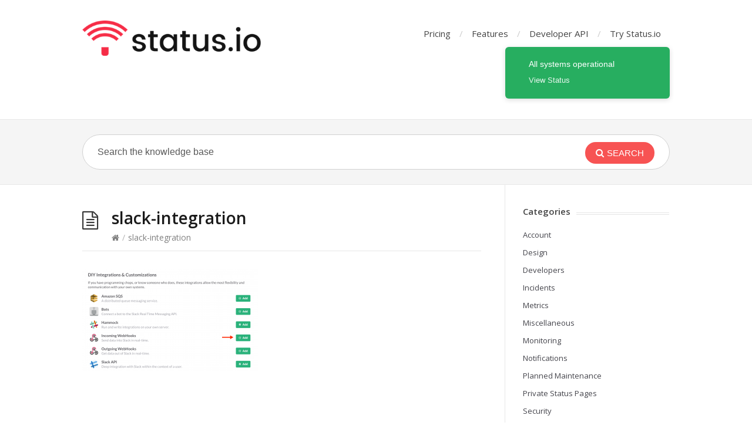

--- FILE ---
content_type: text/html; charset=UTF-8
request_url: https://kb.status.io/notifications/slack/attachment/slack-integration/
body_size: 8767
content:
<!DOCTYPE html>
<html dir="ltr" lang="en-US" prefix="og: https://ogp.me/ns#">
<head>
  <meta http-equiv="X-UA-Compatible" content="IE=Edge"/>
  <meta charset="UTF-8" />
  <meta name="viewport" content="width=device-width">
  <meta name="format-detection" content="telephone=no">
  <title>slack-integration | Status.io Knowledge Base</title>
	<style>img:is([sizes="auto" i], [sizes^="auto," i]) { contain-intrinsic-size: 3000px 1500px }</style>
	
		<!-- All in One SEO 4.8.2 - aioseo.com -->
	<meta name="robots" content="max-image-preview:large" />
	<meta name="author" content="Status.io"/>
	<link rel="canonical" href="https://kb.status.io/notifications/slack/attachment/slack-integration/" />
	<meta name="generator" content="All in One SEO (AIOSEO) 4.8.2" />
		<meta property="og:locale" content="en_US" />
		<meta property="og:site_name" content="Status.io Knowledge Base | System Status Pages" />
		<meta property="og:type" content="article" />
		<meta property="og:title" content="slack-integration | Status.io Knowledge Base" />
		<meta property="og:url" content="https://kb.status.io/notifications/slack/attachment/slack-integration/" />
		<meta property="article:published_time" content="2015-11-17T21:06:16+00:00" />
		<meta property="article:modified_time" content="2015-11-17T21:06:16+00:00" />
		<meta name="twitter:card" content="summary" />
		<meta name="twitter:title" content="slack-integration | Status.io Knowledge Base" />
		<script type="application/ld+json" class="aioseo-schema">
			{"@context":"https:\/\/schema.org","@graph":[{"@type":"BreadcrumbList","@id":"https:\/\/kb.status.io\/notifications\/slack\/attachment\/slack-integration\/#breadcrumblist","itemListElement":[{"@type":"ListItem","@id":"https:\/\/kb.status.io\/#listItem","position":1,"name":"Home","item":"https:\/\/kb.status.io\/","nextItem":{"@type":"ListItem","@id":"https:\/\/kb.status.io\/notifications\/slack\/attachment\/slack-integration\/#listItem","name":"slack-integration"}},{"@type":"ListItem","@id":"https:\/\/kb.status.io\/notifications\/slack\/attachment\/slack-integration\/#listItem","position":2,"name":"slack-integration","previousItem":{"@type":"ListItem","@id":"https:\/\/kb.status.io\/#listItem","name":"Home"}}]},{"@type":"ItemPage","@id":"https:\/\/kb.status.io\/notifications\/slack\/attachment\/slack-integration\/#itempage","url":"https:\/\/kb.status.io\/notifications\/slack\/attachment\/slack-integration\/","name":"slack-integration | Status.io Knowledge Base","inLanguage":"en-US","isPartOf":{"@id":"https:\/\/kb.status.io\/#website"},"breadcrumb":{"@id":"https:\/\/kb.status.io\/notifications\/slack\/attachment\/slack-integration\/#breadcrumblist"},"author":{"@id":"https:\/\/kb.status.io\/author\/statusio\/#author"},"creator":{"@id":"https:\/\/kb.status.io\/author\/statusio\/#author"},"datePublished":"2015-11-17T21:06:16+00:00","dateModified":"2015-11-17T21:06:16+00:00"},{"@type":"Organization","@id":"https:\/\/kb.status.io\/#organization","name":"Status.io Knowledge Base","description":"System Status Pages","url":"https:\/\/kb.status.io\/"},{"@type":"Person","@id":"https:\/\/kb.status.io\/author\/statusio\/#author","url":"https:\/\/kb.status.io\/author\/statusio\/","name":"Status.io","image":{"@type":"ImageObject","@id":"https:\/\/kb.status.io\/notifications\/slack\/attachment\/slack-integration\/#authorImage","url":"https:\/\/secure.gravatar.com\/avatar\/e1157b624ee006842a53536c854b10142bc0c53a5304c2846c278389744b4932?s=96&d=mm&r=g","width":96,"height":96,"caption":"Status.io"}},{"@type":"WebSite","@id":"https:\/\/kb.status.io\/#website","url":"https:\/\/kb.status.io\/","name":"Status.io Knowledge Base","description":"System Status Pages","inLanguage":"en-US","publisher":{"@id":"https:\/\/kb.status.io\/#organization"}}]}
		</script>
		<!-- All in One SEO -->

<link rel='dns-prefetch' href='//fonts.googleapis.com' />
<link rel="alternate" type="application/rss+xml" title="Status.io Knowledge Base &raquo; Feed" href="https://kb.status.io/feed/" />
<script type="text/javascript">
/* <![CDATA[ */
window._wpemojiSettings = {"baseUrl":"https:\/\/s.w.org\/images\/core\/emoji\/16.0.1\/72x72\/","ext":".png","svgUrl":"https:\/\/s.w.org\/images\/core\/emoji\/16.0.1\/svg\/","svgExt":".svg","source":{"concatemoji":"https:\/\/kb.status.io\/wp-includes\/js\/wp-emoji-release.min.js?ver=6.8.3"}};
/*! This file is auto-generated */
!function(s,n){var o,i,e;function c(e){try{var t={supportTests:e,timestamp:(new Date).valueOf()};sessionStorage.setItem(o,JSON.stringify(t))}catch(e){}}function p(e,t,n){e.clearRect(0,0,e.canvas.width,e.canvas.height),e.fillText(t,0,0);var t=new Uint32Array(e.getImageData(0,0,e.canvas.width,e.canvas.height).data),a=(e.clearRect(0,0,e.canvas.width,e.canvas.height),e.fillText(n,0,0),new Uint32Array(e.getImageData(0,0,e.canvas.width,e.canvas.height).data));return t.every(function(e,t){return e===a[t]})}function u(e,t){e.clearRect(0,0,e.canvas.width,e.canvas.height),e.fillText(t,0,0);for(var n=e.getImageData(16,16,1,1),a=0;a<n.data.length;a++)if(0!==n.data[a])return!1;return!0}function f(e,t,n,a){switch(t){case"flag":return n(e,"\ud83c\udff3\ufe0f\u200d\u26a7\ufe0f","\ud83c\udff3\ufe0f\u200b\u26a7\ufe0f")?!1:!n(e,"\ud83c\udde8\ud83c\uddf6","\ud83c\udde8\u200b\ud83c\uddf6")&&!n(e,"\ud83c\udff4\udb40\udc67\udb40\udc62\udb40\udc65\udb40\udc6e\udb40\udc67\udb40\udc7f","\ud83c\udff4\u200b\udb40\udc67\u200b\udb40\udc62\u200b\udb40\udc65\u200b\udb40\udc6e\u200b\udb40\udc67\u200b\udb40\udc7f");case"emoji":return!a(e,"\ud83e\udedf")}return!1}function g(e,t,n,a){var r="undefined"!=typeof WorkerGlobalScope&&self instanceof WorkerGlobalScope?new OffscreenCanvas(300,150):s.createElement("canvas"),o=r.getContext("2d",{willReadFrequently:!0}),i=(o.textBaseline="top",o.font="600 32px Arial",{});return e.forEach(function(e){i[e]=t(o,e,n,a)}),i}function t(e){var t=s.createElement("script");t.src=e,t.defer=!0,s.head.appendChild(t)}"undefined"!=typeof Promise&&(o="wpEmojiSettingsSupports",i=["flag","emoji"],n.supports={everything:!0,everythingExceptFlag:!0},e=new Promise(function(e){s.addEventListener("DOMContentLoaded",e,{once:!0})}),new Promise(function(t){var n=function(){try{var e=JSON.parse(sessionStorage.getItem(o));if("object"==typeof e&&"number"==typeof e.timestamp&&(new Date).valueOf()<e.timestamp+604800&&"object"==typeof e.supportTests)return e.supportTests}catch(e){}return null}();if(!n){if("undefined"!=typeof Worker&&"undefined"!=typeof OffscreenCanvas&&"undefined"!=typeof URL&&URL.createObjectURL&&"undefined"!=typeof Blob)try{var e="postMessage("+g.toString()+"("+[JSON.stringify(i),f.toString(),p.toString(),u.toString()].join(",")+"));",a=new Blob([e],{type:"text/javascript"}),r=new Worker(URL.createObjectURL(a),{name:"wpTestEmojiSupports"});return void(r.onmessage=function(e){c(n=e.data),r.terminate(),t(n)})}catch(e){}c(n=g(i,f,p,u))}t(n)}).then(function(e){for(var t in e)n.supports[t]=e[t],n.supports.everything=n.supports.everything&&n.supports[t],"flag"!==t&&(n.supports.everythingExceptFlag=n.supports.everythingExceptFlag&&n.supports[t]);n.supports.everythingExceptFlag=n.supports.everythingExceptFlag&&!n.supports.flag,n.DOMReady=!1,n.readyCallback=function(){n.DOMReady=!0}}).then(function(){return e}).then(function(){var e;n.supports.everything||(n.readyCallback(),(e=n.source||{}).concatemoji?t(e.concatemoji):e.wpemoji&&e.twemoji&&(t(e.twemoji),t(e.wpemoji)))}))}((window,document),window._wpemojiSettings);
/* ]]> */
</script>
<style id='wp-emoji-styles-inline-css' type='text/css'>

	img.wp-smiley, img.emoji {
		display: inline !important;
		border: none !important;
		box-shadow: none !important;
		height: 1em !important;
		width: 1em !important;
		margin: 0 0.07em !important;
		vertical-align: -0.1em !important;
		background: none !important;
		padding: 0 !important;
	}
</style>
<link rel='stylesheet' id='wp-block-library-css' href='https://kb.status.io/wp-includes/css/dist/block-library/style.min.css?ver=6.8.3' type='text/css' media='all' />
<style id='classic-theme-styles-inline-css' type='text/css'>
/*! This file is auto-generated */
.wp-block-button__link{color:#fff;background-color:#32373c;border-radius:9999px;box-shadow:none;text-decoration:none;padding:calc(.667em + 2px) calc(1.333em + 2px);font-size:1.125em}.wp-block-file__button{background:#32373c;color:#fff;text-decoration:none}
</style>
<style id='global-styles-inline-css' type='text/css'>
:root{--wp--preset--aspect-ratio--square: 1;--wp--preset--aspect-ratio--4-3: 4/3;--wp--preset--aspect-ratio--3-4: 3/4;--wp--preset--aspect-ratio--3-2: 3/2;--wp--preset--aspect-ratio--2-3: 2/3;--wp--preset--aspect-ratio--16-9: 16/9;--wp--preset--aspect-ratio--9-16: 9/16;--wp--preset--color--black: #000000;--wp--preset--color--cyan-bluish-gray: #abb8c3;--wp--preset--color--white: #ffffff;--wp--preset--color--pale-pink: #f78da7;--wp--preset--color--vivid-red: #cf2e2e;--wp--preset--color--luminous-vivid-orange: #ff6900;--wp--preset--color--luminous-vivid-amber: #fcb900;--wp--preset--color--light-green-cyan: #7bdcb5;--wp--preset--color--vivid-green-cyan: #00d084;--wp--preset--color--pale-cyan-blue: #8ed1fc;--wp--preset--color--vivid-cyan-blue: #0693e3;--wp--preset--color--vivid-purple: #9b51e0;--wp--preset--gradient--vivid-cyan-blue-to-vivid-purple: linear-gradient(135deg,rgba(6,147,227,1) 0%,rgb(155,81,224) 100%);--wp--preset--gradient--light-green-cyan-to-vivid-green-cyan: linear-gradient(135deg,rgb(122,220,180) 0%,rgb(0,208,130) 100%);--wp--preset--gradient--luminous-vivid-amber-to-luminous-vivid-orange: linear-gradient(135deg,rgba(252,185,0,1) 0%,rgba(255,105,0,1) 100%);--wp--preset--gradient--luminous-vivid-orange-to-vivid-red: linear-gradient(135deg,rgba(255,105,0,1) 0%,rgb(207,46,46) 100%);--wp--preset--gradient--very-light-gray-to-cyan-bluish-gray: linear-gradient(135deg,rgb(238,238,238) 0%,rgb(169,184,195) 100%);--wp--preset--gradient--cool-to-warm-spectrum: linear-gradient(135deg,rgb(74,234,220) 0%,rgb(151,120,209) 20%,rgb(207,42,186) 40%,rgb(238,44,130) 60%,rgb(251,105,98) 80%,rgb(254,248,76) 100%);--wp--preset--gradient--blush-light-purple: linear-gradient(135deg,rgb(255,206,236) 0%,rgb(152,150,240) 100%);--wp--preset--gradient--blush-bordeaux: linear-gradient(135deg,rgb(254,205,165) 0%,rgb(254,45,45) 50%,rgb(107,0,62) 100%);--wp--preset--gradient--luminous-dusk: linear-gradient(135deg,rgb(255,203,112) 0%,rgb(199,81,192) 50%,rgb(65,88,208) 100%);--wp--preset--gradient--pale-ocean: linear-gradient(135deg,rgb(255,245,203) 0%,rgb(182,227,212) 50%,rgb(51,167,181) 100%);--wp--preset--gradient--electric-grass: linear-gradient(135deg,rgb(202,248,128) 0%,rgb(113,206,126) 100%);--wp--preset--gradient--midnight: linear-gradient(135deg,rgb(2,3,129) 0%,rgb(40,116,252) 100%);--wp--preset--font-size--small: 13px;--wp--preset--font-size--medium: 20px;--wp--preset--font-size--large: 36px;--wp--preset--font-size--x-large: 42px;--wp--preset--spacing--20: 0.44rem;--wp--preset--spacing--30: 0.67rem;--wp--preset--spacing--40: 1rem;--wp--preset--spacing--50: 1.5rem;--wp--preset--spacing--60: 2.25rem;--wp--preset--spacing--70: 3.38rem;--wp--preset--spacing--80: 5.06rem;--wp--preset--shadow--natural: 6px 6px 9px rgba(0, 0, 0, 0.2);--wp--preset--shadow--deep: 12px 12px 50px rgba(0, 0, 0, 0.4);--wp--preset--shadow--sharp: 6px 6px 0px rgba(0, 0, 0, 0.2);--wp--preset--shadow--outlined: 6px 6px 0px -3px rgba(255, 255, 255, 1), 6px 6px rgba(0, 0, 0, 1);--wp--preset--shadow--crisp: 6px 6px 0px rgba(0, 0, 0, 1);}:where(.is-layout-flex){gap: 0.5em;}:where(.is-layout-grid){gap: 0.5em;}body .is-layout-flex{display: flex;}.is-layout-flex{flex-wrap: wrap;align-items: center;}.is-layout-flex > :is(*, div){margin: 0;}body .is-layout-grid{display: grid;}.is-layout-grid > :is(*, div){margin: 0;}:where(.wp-block-columns.is-layout-flex){gap: 2em;}:where(.wp-block-columns.is-layout-grid){gap: 2em;}:where(.wp-block-post-template.is-layout-flex){gap: 1.25em;}:where(.wp-block-post-template.is-layout-grid){gap: 1.25em;}.has-black-color{color: var(--wp--preset--color--black) !important;}.has-cyan-bluish-gray-color{color: var(--wp--preset--color--cyan-bluish-gray) !important;}.has-white-color{color: var(--wp--preset--color--white) !important;}.has-pale-pink-color{color: var(--wp--preset--color--pale-pink) !important;}.has-vivid-red-color{color: var(--wp--preset--color--vivid-red) !important;}.has-luminous-vivid-orange-color{color: var(--wp--preset--color--luminous-vivid-orange) !important;}.has-luminous-vivid-amber-color{color: var(--wp--preset--color--luminous-vivid-amber) !important;}.has-light-green-cyan-color{color: var(--wp--preset--color--light-green-cyan) !important;}.has-vivid-green-cyan-color{color: var(--wp--preset--color--vivid-green-cyan) !important;}.has-pale-cyan-blue-color{color: var(--wp--preset--color--pale-cyan-blue) !important;}.has-vivid-cyan-blue-color{color: var(--wp--preset--color--vivid-cyan-blue) !important;}.has-vivid-purple-color{color: var(--wp--preset--color--vivid-purple) !important;}.has-black-background-color{background-color: var(--wp--preset--color--black) !important;}.has-cyan-bluish-gray-background-color{background-color: var(--wp--preset--color--cyan-bluish-gray) !important;}.has-white-background-color{background-color: var(--wp--preset--color--white) !important;}.has-pale-pink-background-color{background-color: var(--wp--preset--color--pale-pink) !important;}.has-vivid-red-background-color{background-color: var(--wp--preset--color--vivid-red) !important;}.has-luminous-vivid-orange-background-color{background-color: var(--wp--preset--color--luminous-vivid-orange) !important;}.has-luminous-vivid-amber-background-color{background-color: var(--wp--preset--color--luminous-vivid-amber) !important;}.has-light-green-cyan-background-color{background-color: var(--wp--preset--color--light-green-cyan) !important;}.has-vivid-green-cyan-background-color{background-color: var(--wp--preset--color--vivid-green-cyan) !important;}.has-pale-cyan-blue-background-color{background-color: var(--wp--preset--color--pale-cyan-blue) !important;}.has-vivid-cyan-blue-background-color{background-color: var(--wp--preset--color--vivid-cyan-blue) !important;}.has-vivid-purple-background-color{background-color: var(--wp--preset--color--vivid-purple) !important;}.has-black-border-color{border-color: var(--wp--preset--color--black) !important;}.has-cyan-bluish-gray-border-color{border-color: var(--wp--preset--color--cyan-bluish-gray) !important;}.has-white-border-color{border-color: var(--wp--preset--color--white) !important;}.has-pale-pink-border-color{border-color: var(--wp--preset--color--pale-pink) !important;}.has-vivid-red-border-color{border-color: var(--wp--preset--color--vivid-red) !important;}.has-luminous-vivid-orange-border-color{border-color: var(--wp--preset--color--luminous-vivid-orange) !important;}.has-luminous-vivid-amber-border-color{border-color: var(--wp--preset--color--luminous-vivid-amber) !important;}.has-light-green-cyan-border-color{border-color: var(--wp--preset--color--light-green-cyan) !important;}.has-vivid-green-cyan-border-color{border-color: var(--wp--preset--color--vivid-green-cyan) !important;}.has-pale-cyan-blue-border-color{border-color: var(--wp--preset--color--pale-cyan-blue) !important;}.has-vivid-cyan-blue-border-color{border-color: var(--wp--preset--color--vivid-cyan-blue) !important;}.has-vivid-purple-border-color{border-color: var(--wp--preset--color--vivid-purple) !important;}.has-vivid-cyan-blue-to-vivid-purple-gradient-background{background: var(--wp--preset--gradient--vivid-cyan-blue-to-vivid-purple) !important;}.has-light-green-cyan-to-vivid-green-cyan-gradient-background{background: var(--wp--preset--gradient--light-green-cyan-to-vivid-green-cyan) !important;}.has-luminous-vivid-amber-to-luminous-vivid-orange-gradient-background{background: var(--wp--preset--gradient--luminous-vivid-amber-to-luminous-vivid-orange) !important;}.has-luminous-vivid-orange-to-vivid-red-gradient-background{background: var(--wp--preset--gradient--luminous-vivid-orange-to-vivid-red) !important;}.has-very-light-gray-to-cyan-bluish-gray-gradient-background{background: var(--wp--preset--gradient--very-light-gray-to-cyan-bluish-gray) !important;}.has-cool-to-warm-spectrum-gradient-background{background: var(--wp--preset--gradient--cool-to-warm-spectrum) !important;}.has-blush-light-purple-gradient-background{background: var(--wp--preset--gradient--blush-light-purple) !important;}.has-blush-bordeaux-gradient-background{background: var(--wp--preset--gradient--blush-bordeaux) !important;}.has-luminous-dusk-gradient-background{background: var(--wp--preset--gradient--luminous-dusk) !important;}.has-pale-ocean-gradient-background{background: var(--wp--preset--gradient--pale-ocean) !important;}.has-electric-grass-gradient-background{background: var(--wp--preset--gradient--electric-grass) !important;}.has-midnight-gradient-background{background: var(--wp--preset--gradient--midnight) !important;}.has-small-font-size{font-size: var(--wp--preset--font-size--small) !important;}.has-medium-font-size{font-size: var(--wp--preset--font-size--medium) !important;}.has-large-font-size{font-size: var(--wp--preset--font-size--large) !important;}.has-x-large-font-size{font-size: var(--wp--preset--font-size--x-large) !important;}
:where(.wp-block-post-template.is-layout-flex){gap: 1.25em;}:where(.wp-block-post-template.is-layout-grid){gap: 1.25em;}
:where(.wp-block-columns.is-layout-flex){gap: 2em;}:where(.wp-block-columns.is-layout-grid){gap: 2em;}
:root :where(.wp-block-pullquote){font-size: 1.5em;line-height: 1.6;}
</style>
<link rel='stylesheet' id='shortcodes-css-css' href='https://kb.status.io/wp-content/plugins/knowhow-tools/shortcodes//shortcodes.css?ver=6.8.3' type='text/css' media='all' />
<link rel='stylesheet' id='theme-style-css' href='https://kb.status.io/wp-content/themes/knowhow/style.css?ver=6.8.3' type='text/css' media='all' />
<style id='theme-style-inline-css' type='text/css'>
 
				/* Links */
				a, 
				a:visited { color:#f75353; }
				a:hover, 
				.widget a:hover,
				#primary-nav ul a:hover,
				#footer-nav a:hover,
				#breadcrumbs a:hover { color:#f75353; }
				
				/* Theme Color */
				#commentform #submit, 
				.st_faq h2.active .action, 
				.widget_categories ul span, 
				.pagination .current, 
				.tags a, 
				.page-links span,
				#comments .comment-meta .author-badge,
				input[type="reset"],
				input[type="submit"],
				input[type="button"] { background: #f75353; }
				#live-search #searchsubmit, input[type="submit"] { background-color: #f75353; }
				.tags a:before { border-color: transparent #f75353 transparent transparent; }

				
				
				
</style>
<link rel='stylesheet' id='theme-font-css' href='https://fonts.googleapis.com/css?family=Open+Sans:400,400italic,600,700&#038;subset=latin,latin-ext' type='text/css' media='all' />
<link rel='stylesheet' id='font-awesome-css' href='https://kb.status.io/wp-content/themes/knowhow/css/font-awesome.min.css?ver=6.8.3' type='text/css' media='all' />

<script>
if (document.location.protocol != "https:") {
    document.location = document.URL.replace(/^http:/i, "https:");
}
</script>
<script type="text/javascript" src="https://kb.status.io/wp-includes/js/jquery/jquery.min.js?ver=3.7.1" id="jquery-core-js"></script>
<script type="text/javascript" src="https://kb.status.io/wp-includes/js/jquery/jquery-migrate.min.js?ver=3.4.1" id="jquery-migrate-js"></script>
<link rel="https://api.w.org/" href="https://kb.status.io/wp-json/" /><link rel="alternate" title="JSON" type="application/json" href="https://kb.status.io/wp-json/wp/v2/media/106" /><link rel="EditURI" type="application/rsd+xml" title="RSD" href="https://kb.status.io/xmlrpc.php?rsd" />
<meta name="generator" content="WordPress 6.8.3" />
<link rel='shortlink' href='https://kb.status.io/?p=106' />
<link rel="alternate" title="oEmbed (JSON)" type="application/json+oembed" href="https://kb.status.io/wp-json/oembed/1.0/embed?url=https%3A%2F%2Fkb.status.io%2Fnotifications%2Fslack%2Fattachment%2Fslack-integration%2F" />
<link rel="alternate" title="oEmbed (XML)" type="text/xml+oembed" href="https://kb.status.io/wp-json/oembed/1.0/embed?url=https%3A%2F%2Fkb.status.io%2Fnotifications%2Fslack%2Fattachment%2Fslack-integration%2F&#038;format=xml" />
<!--[if lt IE 9]><script src="https://kb.status.io/wp-content/themes/knowhow/js/html5.js"></script><![endif]--><!--[if (gte IE 6)&(lte IE 8)]><script src="https://kb.status.io/wp-content/themes/knowhow/js/selectivizr-min.js"></script><![endif]--><link rel="icon" href="https://kb.status.io/wp-content/uploads/2017/11/cropped-Untitled-1-32x32.png" sizes="32x32" />
<link rel="icon" href="https://kb.status.io/wp-content/uploads/2017/11/cropped-Untitled-1-192x192.png" sizes="192x192" />
<link rel="apple-touch-icon" href="https://kb.status.io/wp-content/uploads/2017/11/cropped-Untitled-1-180x180.png" />
<meta name="msapplication-TileImage" content="https://kb.status.io/wp-content/uploads/2017/11/cropped-Untitled-1-270x270.png" />
		<style type="text/css" id="wp-custom-css">
			/* Adjust these values to your desired visual size */
#logo img,
.site-logo img,
.header-logo img {
  height: 60px;      /* desired displayed height */
  width: auto;
}		</style>
		</head>
<body class="attachment wp-singular attachment-template-default single single-attachment postid-106 attachmentid-106 attachment-png wp-embed-responsive wp-theme-knowhow">

  <!-- #site-container -->
  <div id="site-container" class="clearfix">

          <!-- #primary-nav-mobile -->
      <nav id="primary-nav-mobile">
        <a class="menu-toggle clearfix" href="#"><i class="fa fa-reorder"></i></a>
        <ul id="mobile-menu" class="clearfix"><li id="menu-item-146" class="menu-item menu-item-type-custom menu-item-object-custom menu-item-146"><a href="https://status.io/pricing">Pricing</a></li>
<li id="menu-item-143" class="menu-item menu-item-type-custom menu-item-object-custom menu-item-143"><a href="https://status.io/features">Features</a></li>
<li id="menu-item-144" class="menu-item menu-item-type-custom menu-item-object-custom menu-item-144"><a href="http://developers.status.io">Developer API</a></li>
<li id="menu-item-145" class="menu-item menu-item-type-custom menu-item-object-custom menu-item-145"><a href="https://status.io/join">Try Status.io</a></li>
</ul>      </nav>
      <!-- /#primary-nav-mobile -->
    
    <!-- #header -->
    <header id="site-header" class="clearfix" role="banner">
      <div class="ht-container">

        <!-- #logo -->
        <div id="logo">
                    <a title="Status.io Knowledge Base" href="https://kb.status.io">
                          <img alt="Status.io Knowledge Base" src="https://kb.status.io/wp-content/uploads/2025/05/statusio-logo-light-1.png">
                      </a>
                  </div>
        <!-- /#logo -->

		  
                  <!-- #primary-nav -->
          <nav id="primary-nav" role="navigation" class="clearfix">
            <ul id="menu-top" class="nav sf-menu clearfix"><li class="menu-item menu-item-type-custom menu-item-object-custom menu-item-146"><a href="https://status.io/pricing">Pricing</a></li>
<li class="menu-item menu-item-type-custom menu-item-object-custom menu-item-143"><a href="https://status.io/features">Features</a></li>
<li class="menu-item menu-item-type-custom menu-item-object-custom menu-item-144"><a href="http://developers.status.io">Developer API</a></li>
<li class="menu-item menu-item-type-custom menu-item-object-custom menu-item-145"><a href="https://status.io/join">Try Status.io</a></li>
</ul><div id="statusio-badge-51f6f2088643809b7200000d" class="statusio-badge" style="float: right;display:inline-block;position:relative;background:#27ae60;color:#fff;padding:20px 20px;border-radius:6px;box-shadow:0 2px 8px rgba(0,0,0,.15);min-width:280px;font-family:-apple-system,BlinkMacSystemFont,'Segoe UI',Roboto,'Helvetica Neue',Arial,sans-serif;box-sizing:border-box">
  <div style="padding-left:20px;padding-right:30px;position:relative;z-index:0">
    <div class="statusio-badge-text" style="display:block;font-size:14px;font-weight:500;margin-bottom:5px;line-height:1.4">All systems operational</div>
    <a href="https://status.status.io" target="_blank" rel="noopener noreferrer" style="color:#fff;text-decoration:underline;font-size:13px;opacity:.9;line-height:1.4">View Status</a>
  </div>
</div>

<script>
(function(){
  var e=document.getElementById("statusio-badge-51f6f2088643809b7200000d");
  if(!e)return;
  var t=e.querySelector(".statusio-badge-text"),
      a="https://4277980205320394.hostedstatus.com/1.0/status/51f6f2088643809b7200000d",
      s={"100":"#27ae60","200":"#00aaf0","300":"#ffa837","400":"#ffa837","500":"#c44031","600":"#c44031"},
      n={"100":"All systems operational","200":"Planned maintenance","300":"Degraded performance","400":"Partial service disruption","500":"Service disruption","600":"Security issue"},
      d="#27ae60";

  function u(){
    if(typeof fetch==="undefined"){
      e.style.backgroundColor=s[100]||d;
      if(t)t.textContent=n[100];
      return;
    }
    fetch(a,{method:"GET",cache:"no-cache"})
      .then(function(r){ if(!r.ok)throw new Error("HTTP "+r.status); return r.json() })
      .then(function(r){
        if(r && r.result && r.result.status_overall){
          var o=r.result.status_overall.status_code || 100;
          e.style.backgroundColor=s[o]||s[100]||d;
          if(t)t.textContent=n[o]||n[100];
        }
      })
      .catch(function(){
        e.style.backgroundColor=s[100]||d;
        if(t)t.textContent=n[100];
      });
  }

  u();
  setInterval(u,60000);
})();
</script>		  </nav>
          <!-- #primary-nav -->
        
      </div>

    </header>
    <!-- /#header -->

    <!-- #live-search -->
    <div id="live-search">
      <div class="ht-container">
        <div id="search-wrap">
          <form role="search" method="get" id="searchform" class="clearfix" action="https://kb.status.io/">
            <input type="text" onfocus="if (this.value == 'Search the knowledge base') {this.value = '';}" onblur="if (this.value == '')  {this.value = 'Search the knowledge base';}" value="Search the knowledge base" name="s" id="s" autocapitalize="off" autocorrect="off" autocomplete="off" />
            <i class="live-search-loading fa fa-spinner fa-spin"></i>
            <button type="submit" id="searchsubmit">
              <i class='fa fa-search'></i><span>Search</span>
            </button>
          </form>
        </div>
      </div>
    </div>
<!-- /#live-search -->



<!-- #primary -->
<div id="primary" class="sidebar-right clearfix"> 
  <!-- .ht-container -->
  <div class="ht-container">

    <!-- #content -->
    <section id="content" role="main">
      
      <!-- #page-header -->
      <header id="page-header" class="clearfix">
        <h1 class="page-title">slack-integration</h1>
        <div id="breadcrumbs"><a href="https://kb.status.io"><icon class="fa fa-home"></i></a><span class="sep">/</span>slack-integration</div>      </header>
      <!-- /#page-header --> 

      
      
                
        

         
        <article id="post-106" class="clearfix post-106 attachment type-attachment status-inherit hentry">
          
         <!-- .entry-header -->
         <header class="entry-header">
          
                              
       </header>
       <!-- /.entry-header -->
       
       
       <div class="entry-content">
        <p class="attachment"><a href='https://kb.status.io/wp-content/uploads/2015/11/slack-integration.png'><img fetchpriority="high" decoding="async" width="300" height="174" src="https://kb.status.io/wp-content/uploads/2015/11/slack-integration-300x174.png" class="attachment-medium size-medium" alt="" srcset="https://kb.status.io/wp-content/uploads/2015/11/slack-integration-300x174.png 300w, https://kb.status.io/wp-content/uploads/2015/11/slack-integration-1024x593.png 1024w, https://kb.status.io/wp-content/uploads/2015/11/slack-integration-60x35.png 60w, https://kb.status.io/wp-content/uploads/2015/11/slack-integration-150x87.png 150w, https://kb.status.io/wp-content/uploads/2015/11/slack-integration.png 1902w" sizes="(max-width: 300px) 100vw, 300px" /></a></p>
              </div>
      
            
    </article>

       
              


</section>
<!-- #content -->

    <!-- #sidebar -->
  <aside id="sidebar" role="complementary">
    <div id="categories-2" class="widget widget_categories clearfix"><h4 class="widget-title"><span>Categories</span></h4>
			<ul>
					<li class="cat-item cat-item-2"><a href="https://kb.status.io/category/account/">Account</a>
</li>
	<li class="cat-item cat-item-6"><a href="https://kb.status.io/category/design/">Design</a>
</li>
	<li class="cat-item cat-item-10"><a href="https://kb.status.io/category/developers/">Developers</a>
</li>
	<li class="cat-item cat-item-7"><a href="https://kb.status.io/category/incidents/">Incidents</a>
</li>
	<li class="cat-item cat-item-11"><a href="https://kb.status.io/category/metrics/">Metrics</a>
</li>
	<li class="cat-item cat-item-3"><a href="https://kb.status.io/category/miscellaneous/">Miscellaneous</a>
</li>
	<li class="cat-item cat-item-8"><a href="https://kb.status.io/category/monitoring/">Monitoring</a>
</li>
	<li class="cat-item cat-item-12"><a href="https://kb.status.io/category/notifications/">Notifications</a>
</li>
	<li class="cat-item cat-item-4"><a href="https://kb.status.io/category/planned-maintenance/">Planned Maintenance</a>
</li>
	<li class="cat-item cat-item-14"><a href="https://kb.status.io/category/private-status-pages/">Private Status Pages</a>
</li>
	<li class="cat-item cat-item-9"><a href="https://kb.status.io/category/security/">Security</a>
</li>
	<li class="cat-item cat-item-5"><a href="https://kb.status.io/category/settings/">Settings</a>
</li>
			</ul>

			</div><div id="st_popular_articles_widget-2" class="widget st_popular_articles_widget clearfix"> 
        <h4 class="widget-title"><span>Popular Articles</span></h4>                            
                <ul class="clearfix">
                
					                                        <li class="clearfix format-standard">
					<a href="https://kb.status.io/notifications/slack/" rel="bookmark">Slack Notifications</a>
                    </li>
                                        <li class="clearfix format-standard">
					<a href="https://kb.status.io/account/multiple-pages/" rel="bookmark">Multiple Status Pages</a>
                    </li>
                                        <li class="clearfix format-standard">
					<a href="https://kb.status.io/miscellaneous/status-widget/" rel="bookmark">Web Status Widget</a>
                    </li>
                                        <li class="clearfix format-standard">
					<a href="https://kb.status.io/monitoring/uptimerobot-monitoring/" rel="bookmark">UptimeRobot Monitoring</a>
                    </li>
                                        
                    
                </ul>
		
		</div><div id="search-2" class="widget widget_search clearfix"><form role="search" method="get" id="searchform" action="https://kb.status.io/">
  <input type="text" value="Search..." name="s" id="s" onblur="if (this.value == '')  {this.value = 'Search...';}" onfocus="if (this.value == 'Search...')  
  {this.value = '';}" />
</form></div><div id="categories-2" class="widget widget_categories clearfix"><h4 class="widget-title"><span>Categories</span></h4>
			<ul>
					<li class="cat-item cat-item-2"><a href="https://kb.status.io/category/account/">Account</a>
</li>
	<li class="cat-item cat-item-6"><a href="https://kb.status.io/category/design/">Design</a>
</li>
	<li class="cat-item cat-item-10"><a href="https://kb.status.io/category/developers/">Developers</a>
</li>
	<li class="cat-item cat-item-7"><a href="https://kb.status.io/category/incidents/">Incidents</a>
</li>
	<li class="cat-item cat-item-11"><a href="https://kb.status.io/category/metrics/">Metrics</a>
</li>
	<li class="cat-item cat-item-3"><a href="https://kb.status.io/category/miscellaneous/">Miscellaneous</a>
</li>
	<li class="cat-item cat-item-8"><a href="https://kb.status.io/category/monitoring/">Monitoring</a>
</li>
	<li class="cat-item cat-item-12"><a href="https://kb.status.io/category/notifications/">Notifications</a>
</li>
	<li class="cat-item cat-item-4"><a href="https://kb.status.io/category/planned-maintenance/">Planned Maintenance</a>
</li>
	<li class="cat-item cat-item-14"><a href="https://kb.status.io/category/private-status-pages/">Private Status Pages</a>
</li>
	<li class="cat-item cat-item-9"><a href="https://kb.status.io/category/security/">Security</a>
</li>
	<li class="cat-item cat-item-5"><a href="https://kb.status.io/category/settings/">Settings</a>
</li>
			</ul>

			</div>    <!-- #sidebar -->
  </aside>
  
</div>
<!-- .ht-container -->
</div>
<!-- /#primary -->

<!-- #footer-widgets -->
<!-- /#footer-widgets -->

<!-- #site-footer -->
<footer id="site-footer" class="clearfix" role="contentinfo">
  <div class="ht-container">

        <nav id="footer-nav" role="navigation">
      <ul id="menu-top-1" class="nav-footer clearfix"><li class="menu-item menu-item-type-custom menu-item-object-custom menu-item-146"><a href="https://status.io/pricing">Pricing</a></li>
<li class="menu-item menu-item-type-custom menu-item-object-custom menu-item-143"><a href="https://status.io/features">Features</a></li>
<li class="menu-item menu-item-type-custom menu-item-object-custom menu-item-144"><a href="http://developers.status.io">Developer API</a></li>
<li class="menu-item menu-item-type-custom menu-item-object-custom menu-item-145"><a href="https://status.io/join">Try Status.io</a></li>
</ul>    </nav>
  
  <small id="copyright">
      <span id="copyright-year">© Status.io</span>
<br /><br />

<style>.statusio-badge-indicator{border-radius:50% !important;display:inline-block !important}.statusio-badge a{text-decoration:none !important;border-bottom:none !important}</style><div id="statusio-badge-51f6f2088643809b7200000d" class="statusio-badge" style="display:inline-flex;align-items:center;gap:6px;flex-direction:row"><span class="statusio-badge-indicator" style="display:inline-block;width:12px;height:12px;border-radius:50%;background:#27ae60;flex-shrink:0"></span><a href="https://status.status.io" target="_blank" rel="noopener noreferrer" style="color:#999999;text-decoration:none;font-size:12px;font-weight:500">System Status</a></div><script>(function(){var e=document.getElementById("statusio-badge-51f6f2088643809b7200000d");if(!e)return;var c=e.querySelector(".statusio-badge-indicator");if(!c)return;var a="https://4277980205320394.hostedstatus.com/1.0/status/51f6f2088643809b7200000d",s={"100":"#27ae60","200":"#00aaf0","300":"#ffa837","400":"#ffa837","500":"#c44031","600":"#c44031"},d="#27ae60";function u(){if(typeof fetch==="undefined"){c.style.backgroundColor=s[100]||d;return}fetch(a,{method:"GET",cache:"no-cache"}).then(function(r){if(!r.ok)throw new Error("HTTP "+r.status);return r.json()}).then(function(r){if(r&&r.result&&r.result.status_overall){var o=r.result.status_overall.status_code;c.style.backgroundColor=s[o]||s[100]||d}}).catch(function(){c.style.backgroundColor=s[100]||d})}u();setInterval(u,60000)})();</script>  </small>
  
</div>
<!-- /.ht-container -->
</footer> 
<!-- /#site-footer -->

<!-- /#site-container -->
</div>

<script type="speculationrules">
{"prefetch":[{"source":"document","where":{"and":[{"href_matches":"\/*"},{"not":{"href_matches":["\/wp-*.php","\/wp-admin\/*","\/wp-content\/uploads\/*","\/wp-content\/*","\/wp-content\/plugins\/*","\/wp-content\/themes\/knowhow\/*","\/*\\?(.+)"]}},{"not":{"selector_matches":"a[rel~=\"nofollow\"]"}},{"not":{"selector_matches":".no-prefetch, .no-prefetch a"}}]},"eagerness":"conservative"}]}
</script>
	<script type="text/javascript">
	jQuery(document).ready(function() {
	jQuery('#live-search #s').liveSearch({url: 'https://kb.status.io/index.php?ajax=1&s='});
	});
	</script>
<script type="text/javascript" src="https://kb.status.io/wp-content/plugins/knowhow-tools/shortcodes//shortcodes.js?ver=6.8.3" id="shortcodes-js-js"></script>
<script type="text/javascript" src="https://kb.status.io/wp-content/themes/knowhow/js/functions.js?ver=6.8.3" id="st_theme_custom-js"></script>
<script type="text/javascript" src="https://kb.status.io/wp-content/themes/knowhow/js/jquery.livesearch.js?ver=6.8.3" id="st_live_search-js"></script>
</body>
</html>
<!--
Performance optimized by W3 Total Cache. Learn more: https://www.boldgrid.com/w3-total-cache/

Page Caching using Disk: Enhanced 

Served from: kb.status.io @ 2026-01-16 06:00:11 by W3 Total Cache
-->